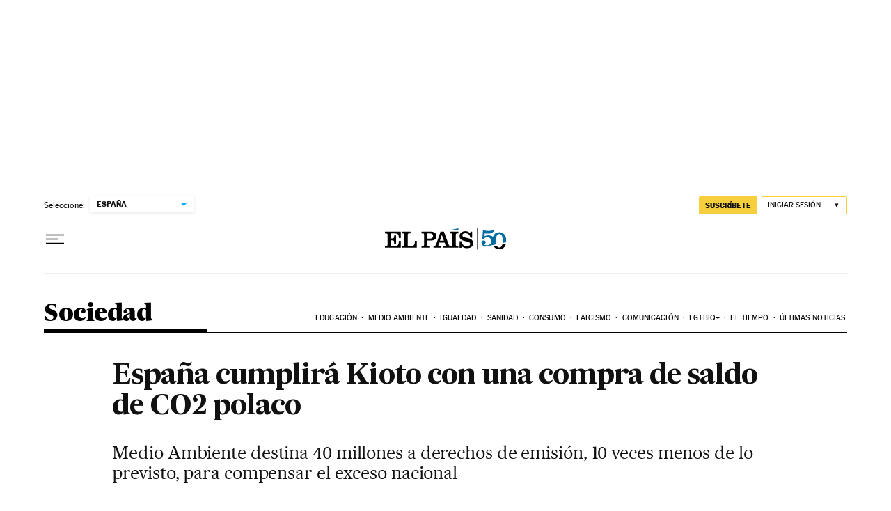

--- FILE ---
content_type: application/javascript; charset=utf-8
request_url: https://fundingchoicesmessages.google.com/f/AGSKWxV2di7Y0TTwtup_um8qk3roj_AuZrte-WeGYrmTSIa0L-iELNjb8YBT8OPXGgZuFSIMgplO9sgZXCIXijDtHVBOuawfXet79xjcXfIT8rEzXnavuICzefxhX2xLzcFP5iG7V8G0PHCEzDBf_K3iT0Top0WIDLROpr3liaapaik3LzgYAywTwX6bmCJt/_/adtxt./700x100._300_60_-ad-sidebar-/ads/bg_
body_size: -1287
content:
window['83065e01-4ac8-48d8-8ce7-4e122b94e55a'] = true;